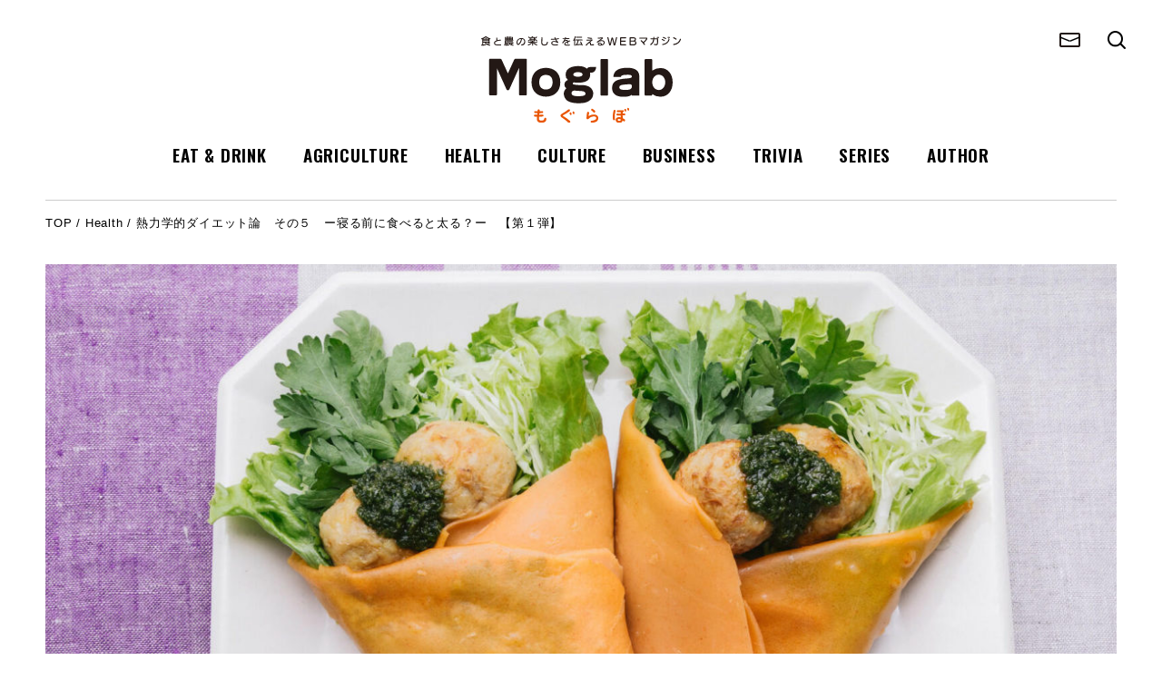

--- FILE ---
content_type: text/html; charset=UTF-8
request_url: https://mog-lab.com/2019/05/post-95.html
body_size: 43987
content:
<!DOCTYPE html>
<html lang="ja">
  <head>
  <script async src="https://www.googletagmanager.com/gtag/js?id=UA-110293370-1"></script>
    <script>
      window.dataLayer = window.dataLayer || [];
      function gtag(){dataLayer.push(arguments);}
      gtag('js', new Date());
    
      gtag('config', 'UA-110293370-1');
    </script>
    <meta charset="UTF-8" />
    <meta http-equiv="X-UA-Compatible" content="IE=edge" />
    <meta name="viewport" content="width=device-width, initial-scale=1.0"  />
    <meta name='robots' content='index, follow, max-image-preview:large, max-snippet:-1, max-video-preview:-1' />

	<!-- This site is optimized with the Yoast SEO plugin v17.6 - https://yoast.com/wordpress/plugins/seo/ -->
	<title>熱力学的ダイエット論　その５　ー寝る前に食べると太る？ー　【第１弾】 | Moglab（食と農の楽しさを伝えるWEBマガジン）</title>
	<link rel="canonical" href="https://mog-lab.com/2019/05/post-95.html" />
	<meta property="og:locale" content="ja_JP" />
	<meta property="og:type" content="article" />
	<meta property="og:title" content="熱力学的ダイエット論　その５　ー寝る前に食べると太る？ー　【第１弾】 | Moglab（食と農の楽しさを伝えるWEBマガジン）" />
	<meta property="og:description" content="「寝る前に食べたら太るかって？　あたり前でしょ」 もう世界の常識になっている感がある。疑う人はいないかもしれない。しかし、その根拠がどこにあるのかというとかならずしもはっきりしないのだ。 夜中に食事を…" />
	<meta property="og:url" content="https://mog-lab.com/2019/05/post-95.html" />
	<meta property="og:site_name" content="Moglab（食と農の楽しさを伝えるWEBマガジン）" />
	<meta property="article:publisher" content="https://www.facebook.com/moglabcom/" />
	<meta property="article:published_time" content="2019-05-23T15:00:00+00:00" />
	<meta property="article:modified_time" content="2021-08-05T06:34:41+00:00" />
	<meta property="og:image" content="https://mog-lab.com/wp/wp-content/uploads/2021/08/9V9A6198_TP_V.jpg" />
	<meta property="og:image:width" content="1600" />
	<meta property="og:image:height" content="1141" />
	<meta name="twitter:card" content="summary_large_image" />
	<meta name="twitter:creator" content="@mogmoglab" />
	<meta name="twitter:site" content="@mogmoglab" />
	<meta name="twitter:label1" content="執筆者" />
	<meta name="twitter:data1" content="mog_admin" />
	<script type="application/ld+json" class="yoast-schema-graph">{"@context":"https://schema.org","@graph":[{"@type":"WebSite","@id":"https://mog-lab.com/#website","url":"https://mog-lab.com/","name":"Moglab\uff08\u98df\u3068\u8fb2\u306e\u697d\u3057\u3055\u3092\u4f1d\u3048\u308bWEB\u30de\u30ac\u30b8\u30f3\uff09","description":"\u3082\u3050\u30e9\u30dc","potentialAction":[{"@type":"SearchAction","target":{"@type":"EntryPoint","urlTemplate":"https://mog-lab.com/?s={search_term_string}"},"query-input":"required name=search_term_string"}],"inLanguage":"ja"},{"@type":"ImageObject","@id":"https://mog-lab.com/2019/05/post-95.html#primaryimage","inLanguage":"ja","url":"https://mog-lab.com/wp/wp-content/uploads/2021/08/9V9A6198_TP_V.jpg","contentUrl":"https://mog-lab.com/wp/wp-content/uploads/2021/08/9V9A6198_TP_V.jpg","width":1600,"height":1141},{"@type":"WebPage","@id":"https://mog-lab.com/2019/05/post-95.html#webpage","url":"https://mog-lab.com/2019/05/post-95.html","name":"\u71b1\u529b\u5b66\u7684\u30c0\u30a4\u30a8\u30c3\u30c8\u8ad6\u3000\u305d\u306e\uff15\u3000\u30fc\u5bdd\u308b\u524d\u306b\u98df\u3079\u308b\u3068\u592a\u308b\uff1f\u30fc\u3000\u3010\u7b2c\uff11\u5f3e\u3011 | Moglab\uff08\u98df\u3068\u8fb2\u306e\u697d\u3057\u3055\u3092\u4f1d\u3048\u308bWEB\u30de\u30ac\u30b8\u30f3\uff09","isPartOf":{"@id":"https://mog-lab.com/#website"},"primaryImageOfPage":{"@id":"https://mog-lab.com/2019/05/post-95.html#primaryimage"},"datePublished":"2019-05-23T15:00:00+00:00","dateModified":"2021-08-05T06:34:41+00:00","author":{"@id":"https://mog-lab.com/#/schema/person/a64b87210bae7f2f585424ab1b02e599"},"breadcrumb":{"@id":"https://mog-lab.com/2019/05/post-95.html#breadcrumb"},"inLanguage":"ja","potentialAction":[{"@type":"ReadAction","target":["https://mog-lab.com/2019/05/post-95.html"]}]},{"@type":"BreadcrumbList","@id":"https://mog-lab.com/2019/05/post-95.html#breadcrumb","itemListElement":[{"@type":"ListItem","position":1,"name":"Home","item":"https://mog-lab.com/"},{"@type":"ListItem","position":2,"name":"\u71b1\u529b\u5b66\u7684\u30c0\u30a4\u30a8\u30c3\u30c8\u8ad6\u3000\u305d\u306e\uff15\u3000\u30fc\u5bdd\u308b\u524d\u306b\u98df\u3079\u308b\u3068\u592a\u308b\uff1f\u30fc\u3000\u3010\u7b2c\uff11\u5f3e\u3011"}]},{"@type":"Person","@id":"https://mog-lab.com/#/schema/person/a64b87210bae7f2f585424ab1b02e599","name":"mog_admin","image":{"@type":"ImageObject","@id":"https://mog-lab.com/#personlogo","inLanguage":"ja","url":"https://secure.gravatar.com/avatar/fec47b0fb680d0a4105afb202e97d595?s=96&d=mm&r=g","contentUrl":"https://secure.gravatar.com/avatar/fec47b0fb680d0a4105afb202e97d595?s=96&d=mm&r=g","caption":"mog_admin"},"sameAs":["https://mog-lab.com/wp"],"url":"https://mog-lab.com/author/mog_admin"}]}</script>
	<!-- / Yoast SEO plugin. -->


<link rel='dns-prefetch' href='//s.w.org' />
<link rel="alternate" type="application/rss+xml" title="Moglab（食と農の楽しさを伝えるWEBマガジン） &raquo; 熱力学的ダイエット論　その５　ー寝る前に食べると太る？ー　【第１弾】 のコメントのフィード" href="https://mog-lab.com/2019/05/post-95.html/feed" />
<script type="text/javascript">
window._wpemojiSettings = {"baseUrl":"https:\/\/s.w.org\/images\/core\/emoji\/14.0.0\/72x72\/","ext":".png","svgUrl":"https:\/\/s.w.org\/images\/core\/emoji\/14.0.0\/svg\/","svgExt":".svg","source":{"concatemoji":"https:\/\/mog-lab.com\/wp\/wp-includes\/js\/wp-emoji-release.min.js?ver=6.0.11"}};
/*! This file is auto-generated */
!function(e,a,t){var n,r,o,i=a.createElement("canvas"),p=i.getContext&&i.getContext("2d");function s(e,t){var a=String.fromCharCode,e=(p.clearRect(0,0,i.width,i.height),p.fillText(a.apply(this,e),0,0),i.toDataURL());return p.clearRect(0,0,i.width,i.height),p.fillText(a.apply(this,t),0,0),e===i.toDataURL()}function c(e){var t=a.createElement("script");t.src=e,t.defer=t.type="text/javascript",a.getElementsByTagName("head")[0].appendChild(t)}for(o=Array("flag","emoji"),t.supports={everything:!0,everythingExceptFlag:!0},r=0;r<o.length;r++)t.supports[o[r]]=function(e){if(!p||!p.fillText)return!1;switch(p.textBaseline="top",p.font="600 32px Arial",e){case"flag":return s([127987,65039,8205,9895,65039],[127987,65039,8203,9895,65039])?!1:!s([55356,56826,55356,56819],[55356,56826,8203,55356,56819])&&!s([55356,57332,56128,56423,56128,56418,56128,56421,56128,56430,56128,56423,56128,56447],[55356,57332,8203,56128,56423,8203,56128,56418,8203,56128,56421,8203,56128,56430,8203,56128,56423,8203,56128,56447]);case"emoji":return!s([129777,127995,8205,129778,127999],[129777,127995,8203,129778,127999])}return!1}(o[r]),t.supports.everything=t.supports.everything&&t.supports[o[r]],"flag"!==o[r]&&(t.supports.everythingExceptFlag=t.supports.everythingExceptFlag&&t.supports[o[r]]);t.supports.everythingExceptFlag=t.supports.everythingExceptFlag&&!t.supports.flag,t.DOMReady=!1,t.readyCallback=function(){t.DOMReady=!0},t.supports.everything||(n=function(){t.readyCallback()},a.addEventListener?(a.addEventListener("DOMContentLoaded",n,!1),e.addEventListener("load",n,!1)):(e.attachEvent("onload",n),a.attachEvent("onreadystatechange",function(){"complete"===a.readyState&&t.readyCallback()})),(e=t.source||{}).concatemoji?c(e.concatemoji):e.wpemoji&&e.twemoji&&(c(e.twemoji),c(e.wpemoji)))}(window,document,window._wpemojiSettings);
</script>
<style type="text/css">
img.wp-smiley,
img.emoji {
	display: inline !important;
	border: none !important;
	box-shadow: none !important;
	height: 1em !important;
	width: 1em !important;
	margin: 0 0.07em !important;
	vertical-align: -0.1em !important;
	background: none !important;
	padding: 0 !important;
}
</style>
	<link rel='stylesheet' id='wp-block-library-css'  href='https://mog-lab.com/wp/wp-includes/css/dist/block-library/style.min.css?ver=6.0.11' type='text/css' media='all' />
<style id='global-styles-inline-css' type='text/css'>
body{--wp--preset--color--black: #000000;--wp--preset--color--cyan-bluish-gray: #abb8c3;--wp--preset--color--white: #ffffff;--wp--preset--color--pale-pink: #f78da7;--wp--preset--color--vivid-red: #cf2e2e;--wp--preset--color--luminous-vivid-orange: #ff6900;--wp--preset--color--luminous-vivid-amber: #fcb900;--wp--preset--color--light-green-cyan: #7bdcb5;--wp--preset--color--vivid-green-cyan: #00d084;--wp--preset--color--pale-cyan-blue: #8ed1fc;--wp--preset--color--vivid-cyan-blue: #0693e3;--wp--preset--color--vivid-purple: #9b51e0;--wp--preset--gradient--vivid-cyan-blue-to-vivid-purple: linear-gradient(135deg,rgba(6,147,227,1) 0%,rgb(155,81,224) 100%);--wp--preset--gradient--light-green-cyan-to-vivid-green-cyan: linear-gradient(135deg,rgb(122,220,180) 0%,rgb(0,208,130) 100%);--wp--preset--gradient--luminous-vivid-amber-to-luminous-vivid-orange: linear-gradient(135deg,rgba(252,185,0,1) 0%,rgba(255,105,0,1) 100%);--wp--preset--gradient--luminous-vivid-orange-to-vivid-red: linear-gradient(135deg,rgba(255,105,0,1) 0%,rgb(207,46,46) 100%);--wp--preset--gradient--very-light-gray-to-cyan-bluish-gray: linear-gradient(135deg,rgb(238,238,238) 0%,rgb(169,184,195) 100%);--wp--preset--gradient--cool-to-warm-spectrum: linear-gradient(135deg,rgb(74,234,220) 0%,rgb(151,120,209) 20%,rgb(207,42,186) 40%,rgb(238,44,130) 60%,rgb(251,105,98) 80%,rgb(254,248,76) 100%);--wp--preset--gradient--blush-light-purple: linear-gradient(135deg,rgb(255,206,236) 0%,rgb(152,150,240) 100%);--wp--preset--gradient--blush-bordeaux: linear-gradient(135deg,rgb(254,205,165) 0%,rgb(254,45,45) 50%,rgb(107,0,62) 100%);--wp--preset--gradient--luminous-dusk: linear-gradient(135deg,rgb(255,203,112) 0%,rgb(199,81,192) 50%,rgb(65,88,208) 100%);--wp--preset--gradient--pale-ocean: linear-gradient(135deg,rgb(255,245,203) 0%,rgb(182,227,212) 50%,rgb(51,167,181) 100%);--wp--preset--gradient--electric-grass: linear-gradient(135deg,rgb(202,248,128) 0%,rgb(113,206,126) 100%);--wp--preset--gradient--midnight: linear-gradient(135deg,rgb(2,3,129) 0%,rgb(40,116,252) 100%);--wp--preset--duotone--dark-grayscale: url('#wp-duotone-dark-grayscale');--wp--preset--duotone--grayscale: url('#wp-duotone-grayscale');--wp--preset--duotone--purple-yellow: url('#wp-duotone-purple-yellow');--wp--preset--duotone--blue-red: url('#wp-duotone-blue-red');--wp--preset--duotone--midnight: url('#wp-duotone-midnight');--wp--preset--duotone--magenta-yellow: url('#wp-duotone-magenta-yellow');--wp--preset--duotone--purple-green: url('#wp-duotone-purple-green');--wp--preset--duotone--blue-orange: url('#wp-duotone-blue-orange');--wp--preset--font-size--small: 13px;--wp--preset--font-size--medium: 20px;--wp--preset--font-size--large: 36px;--wp--preset--font-size--x-large: 42px;}.has-black-color{color: var(--wp--preset--color--black) !important;}.has-cyan-bluish-gray-color{color: var(--wp--preset--color--cyan-bluish-gray) !important;}.has-white-color{color: var(--wp--preset--color--white) !important;}.has-pale-pink-color{color: var(--wp--preset--color--pale-pink) !important;}.has-vivid-red-color{color: var(--wp--preset--color--vivid-red) !important;}.has-luminous-vivid-orange-color{color: var(--wp--preset--color--luminous-vivid-orange) !important;}.has-luminous-vivid-amber-color{color: var(--wp--preset--color--luminous-vivid-amber) !important;}.has-light-green-cyan-color{color: var(--wp--preset--color--light-green-cyan) !important;}.has-vivid-green-cyan-color{color: var(--wp--preset--color--vivid-green-cyan) !important;}.has-pale-cyan-blue-color{color: var(--wp--preset--color--pale-cyan-blue) !important;}.has-vivid-cyan-blue-color{color: var(--wp--preset--color--vivid-cyan-blue) !important;}.has-vivid-purple-color{color: var(--wp--preset--color--vivid-purple) !important;}.has-black-background-color{background-color: var(--wp--preset--color--black) !important;}.has-cyan-bluish-gray-background-color{background-color: var(--wp--preset--color--cyan-bluish-gray) !important;}.has-white-background-color{background-color: var(--wp--preset--color--white) !important;}.has-pale-pink-background-color{background-color: var(--wp--preset--color--pale-pink) !important;}.has-vivid-red-background-color{background-color: var(--wp--preset--color--vivid-red) !important;}.has-luminous-vivid-orange-background-color{background-color: var(--wp--preset--color--luminous-vivid-orange) !important;}.has-luminous-vivid-amber-background-color{background-color: var(--wp--preset--color--luminous-vivid-amber) !important;}.has-light-green-cyan-background-color{background-color: var(--wp--preset--color--light-green-cyan) !important;}.has-vivid-green-cyan-background-color{background-color: var(--wp--preset--color--vivid-green-cyan) !important;}.has-pale-cyan-blue-background-color{background-color: var(--wp--preset--color--pale-cyan-blue) !important;}.has-vivid-cyan-blue-background-color{background-color: var(--wp--preset--color--vivid-cyan-blue) !important;}.has-vivid-purple-background-color{background-color: var(--wp--preset--color--vivid-purple) !important;}.has-black-border-color{border-color: var(--wp--preset--color--black) !important;}.has-cyan-bluish-gray-border-color{border-color: var(--wp--preset--color--cyan-bluish-gray) !important;}.has-white-border-color{border-color: var(--wp--preset--color--white) !important;}.has-pale-pink-border-color{border-color: var(--wp--preset--color--pale-pink) !important;}.has-vivid-red-border-color{border-color: var(--wp--preset--color--vivid-red) !important;}.has-luminous-vivid-orange-border-color{border-color: var(--wp--preset--color--luminous-vivid-orange) !important;}.has-luminous-vivid-amber-border-color{border-color: var(--wp--preset--color--luminous-vivid-amber) !important;}.has-light-green-cyan-border-color{border-color: var(--wp--preset--color--light-green-cyan) !important;}.has-vivid-green-cyan-border-color{border-color: var(--wp--preset--color--vivid-green-cyan) !important;}.has-pale-cyan-blue-border-color{border-color: var(--wp--preset--color--pale-cyan-blue) !important;}.has-vivid-cyan-blue-border-color{border-color: var(--wp--preset--color--vivid-cyan-blue) !important;}.has-vivid-purple-border-color{border-color: var(--wp--preset--color--vivid-purple) !important;}.has-vivid-cyan-blue-to-vivid-purple-gradient-background{background: var(--wp--preset--gradient--vivid-cyan-blue-to-vivid-purple) !important;}.has-light-green-cyan-to-vivid-green-cyan-gradient-background{background: var(--wp--preset--gradient--light-green-cyan-to-vivid-green-cyan) !important;}.has-luminous-vivid-amber-to-luminous-vivid-orange-gradient-background{background: var(--wp--preset--gradient--luminous-vivid-amber-to-luminous-vivid-orange) !important;}.has-luminous-vivid-orange-to-vivid-red-gradient-background{background: var(--wp--preset--gradient--luminous-vivid-orange-to-vivid-red) !important;}.has-very-light-gray-to-cyan-bluish-gray-gradient-background{background: var(--wp--preset--gradient--very-light-gray-to-cyan-bluish-gray) !important;}.has-cool-to-warm-spectrum-gradient-background{background: var(--wp--preset--gradient--cool-to-warm-spectrum) !important;}.has-blush-light-purple-gradient-background{background: var(--wp--preset--gradient--blush-light-purple) !important;}.has-blush-bordeaux-gradient-background{background: var(--wp--preset--gradient--blush-bordeaux) !important;}.has-luminous-dusk-gradient-background{background: var(--wp--preset--gradient--luminous-dusk) !important;}.has-pale-ocean-gradient-background{background: var(--wp--preset--gradient--pale-ocean) !important;}.has-electric-grass-gradient-background{background: var(--wp--preset--gradient--electric-grass) !important;}.has-midnight-gradient-background{background: var(--wp--preset--gradient--midnight) !important;}.has-small-font-size{font-size: var(--wp--preset--font-size--small) !important;}.has-medium-font-size{font-size: var(--wp--preset--font-size--medium) !important;}.has-large-font-size{font-size: var(--wp--preset--font-size--large) !important;}.has-x-large-font-size{font-size: var(--wp--preset--font-size--x-large) !important;}
</style>
<link rel='stylesheet' id='wordpress-popular-posts-css-css'  href='https://mog-lab.com/wp/wp-content/plugins/wordpress-popular-posts/assets/css/wpp.css?ver=5.4.2' type='text/css' media='all' />
<link rel='stylesheet' id='sc_reset-css'  href='https://mog-lab.com/wp/wp-content/themes/moglab/css/ress.min.css?ver=6.0.11' type='text/css' media='all' />
<link rel='stylesheet' id='sc_slick-css'  href='https://mog-lab.com/wp/wp-content/themes/moglab/css/slick.css?ver=6.0.11' type='text/css' media='all' />
<link rel='stylesheet' id='sc_styles-css'  href='https://mog-lab.com/wp/wp-content/themes/moglab/css/style.css?ver=1769018710' type='text/css' media='all' />
<script type='application/json' id='wpp-json'>
{"sampling_active":0,"sampling_rate":100,"ajax_url":"https:\/\/mog-lab.com\/wp-json\/wordpress-popular-posts\/v1\/popular-posts","api_url":"https:\/\/mog-lab.com\/wp-json\/wordpress-popular-posts","ID":1141,"token":"6019011141","lang":0,"debug":0}
</script>
<script type='text/javascript' src='https://mog-lab.com/wp/wp-content/plugins/wordpress-popular-posts/assets/js/wpp.min.js?ver=5.4.2' id='wpp-js-js'></script>
<script type='text/javascript' src='https://mog-lab.com/wp/wp-includes/js/jquery/jquery.min.js?ver=3.6.0' id='jquery-core-js'></script>
<script type='text/javascript' src='https://mog-lab.com/wp/wp-includes/js/jquery/jquery-migrate.min.js?ver=3.3.2' id='jquery-migrate-js'></script>
<link rel="https://api.w.org/" href="https://mog-lab.com/wp-json/" /><link rel="alternate" type="application/json" href="https://mog-lab.com/wp-json/wp/v2/posts/1141" /><link rel="EditURI" type="application/rsd+xml" title="RSD" href="https://mog-lab.com/wp/xmlrpc.php?rsd" />
<link rel="wlwmanifest" type="application/wlwmanifest+xml" href="https://mog-lab.com/wp/wp-includes/wlwmanifest.xml" /> 
<meta name="generator" content="WordPress 6.0.11" />
<link rel='shortlink' href='https://mog-lab.com/?p=1141' />
<link rel="alternate" type="application/json+oembed" href="https://mog-lab.com/wp-json/oembed/1.0/embed?url=https%3A%2F%2Fmog-lab.com%2F2019%2F05%2Fpost-95.html" />
<link rel="alternate" type="text/xml+oembed" href="https://mog-lab.com/wp-json/oembed/1.0/embed?url=https%3A%2F%2Fmog-lab.com%2F2019%2F05%2Fpost-95.html&#038;format=xml" />
        <style>
            @-webkit-keyframes bgslide {
                from {
                    background-position-x: 0;
                }
                to {
                    background-position-x: -200%;
                }
            }

            @keyframes bgslide {
                    from {
                        background-position-x: 0;
                    }
                    to {
                        background-position-x: -200%;
                    }
            }

            .wpp-widget-placeholder {
                margin: 0 auto;
                width: 60px;
                height: 3px;
                background: #dd3737;
                background: -webkit-gradient(linear, left top, right top, from(#dd3737), color-stop(10%, #571313), to(#dd3737));
                background: linear-gradient(90deg, #dd3737 0%, #571313 10%, #dd3737 100%);
                background-size: 200% auto;
                border-radius: 3px;
                -webkit-animation: bgslide 1s infinite linear;
                animation: bgslide 1s infinite linear;
            }
        </style>
        <style type="text/css">.broken_link, a.broken_link {
	text-decoration: line-through;
}</style>  </head>
  <body class="post-template-default single single-post postid-1141 single-format-standard">

    <!-- ボタン -->
    <div id="menu_btn"><span></span></div>

    <!-- オーバーナビ -->
    <div id="over_nav">
      <div class="inner">
      
        <div id="over_menu">
          <ul>
            <li><a href="https://mog-lab.com">TOP</a></li>
            <li><a href="https://mog-lab.com/category/eatanddrink">EAT & DRINK</a></li>
            <li><a href="https://mog-lab.com/category/agriculture">AGRICULTURE</a></li>
            <li><a href="https://mog-lab.com/category/health">HEALTH</a></li>
            <li><a href="https://mog-lab.com/category/culture">CULTURE</a></li>
            <li><a href="https://mog-lab.com/category/business">BUSINESS</a></li>
            <li><a href="https://mog-lab.com/category/trivia">TRIVIA</a></li>
            <li><a href="https://mog-lab.com/series_list">SERIES</a></li>
            <li><a href="https://mog-lab.com/author_list">AUTHOR</a></li>
            <li><a href="https://mog-lab.com/contact">CONTACT</a></li>
          </ul>
        </div>

        <div id="over_search">
          <h2 class="sec_title">Search</h2>
          <form method="get" class="searchform" action="https://mog-lab.com/">
  <input type="hidden" value="post" name="post_type" id="post_type" />
  <input
    type="text"
    placeholder="キーワードで検索"
    name="s"
    class="searchfield"
    value=""
  />
  <input
    type="submit"
    value=""
    alt="検索"
    title="検索"
    class="searchsubmit"
  />
</form>        </div>

        <div id="over_tags">
          <h2 class="sec_title">Polular Tags</h2>
          
<ul class="tags_list">
	<li class="cat-item cat-item-77"><a href="https://mog-lab.com/tag/%e9%a3%9f%e6%96%87%e5%8c%96">食文化</a>
</li>
	<li class="cat-item cat-item-85"><a href="https://mog-lab.com/tag/%e9%a3%9f%e5%93%81">食品</a>
</li>
	<li class="cat-item cat-item-101"><a href="https://mog-lab.com/tag/%e6%ad%b4%e5%8f%b2">歴史</a>
</li>
	<li class="cat-item cat-item-97"><a href="https://mog-lab.com/tag/%e5%81%a5%e5%ba%b7">健康</a>
</li>
	<li class="cat-item cat-item-84"><a href="https://mog-lab.com/tag/%e8%be%b2%e5%ad%a6">農学</a>
</li>
	<li class="cat-item cat-item-89"><a href="https://mog-lab.com/tag/%e6%b5%b7%e5%a4%96">海外</a>
</li>
	<li class="cat-item cat-item-154"><a href="https://mog-lab.com/tag/%e4%bc%8f%e6%9c%a8%e4%ba%a8">伏木亨</a>
</li>
	<li class="cat-item cat-item-83"><a href="https://mog-lab.com/tag/%e5%92%8c%e9%a3%9f">和食</a>
</li>
	<li class="cat-item cat-item-74"><a href="https://mog-lab.com/tag/%e5%ad%90%e3%81%a9%e3%82%82">子ども</a>
</li>
	<li class="cat-item cat-item-86"><a href="https://mog-lab.com/tag/%e9%be%8d%e8%b0%b7%e5%a4%a7%e5%ad%a6">龍谷大学</a>
</li>
	<li class="cat-item cat-item-98"><a href="https://mog-lab.com/tag/%e6%a0%84%e9%a4%8a">栄養</a>
</li>
	<li class="cat-item cat-item-76"><a href="https://mog-lab.com/tag/%e8%a6%aa%e5%ad%90">親子</a>
</li>
	<li class="cat-item cat-item-82"><a href="https://mog-lab.com/tag/%e5%91%b3%e8%a6%9a">味覚</a>
</li>
	<li class="cat-item cat-item-11"><a href="https://mog-lab.com/tag/%e4%ba%ac%e9%83%bd">京都</a>
</li>
	<li class="cat-item cat-item-94"><a href="https://mog-lab.com/tag/%e8%be%b2%e6%a5%ad">農業</a>
</li>
	<li class="cat-item cat-item-109"><a href="https://mog-lab.com/tag/%e9%85%92">酒</a>
</li>
	<li class="cat-item cat-item-78"><a href="https://mog-lab.com/tag/%e9%a3%9f%e8%82%b2">食育</a>
</li>
	<li class="cat-item cat-item-88"><a href="https://mog-lab.com/tag/%e6%a4%8d%e7%89%a9">植物</a>
</li>
	<li class="cat-item cat-item-87"><a href="https://mog-lab.com/tag/%e3%81%8a%e5%ba%97%e7%b4%b9%e4%bb%8b">お店紹介</a>
</li>
	<li class="cat-item cat-item-73"><a href="https://mog-lab.com/tag/%e3%83%ac%e3%82%b7%e3%83%94">レシピ</a>
</li>
</ul>
        </div>
      </div>
    </div>

    <!-- header -->
    <header>
      <h1 id="header_logo">
        <a href="https://mog-lab.com">
          <!-- <img src="https://mog-lab.com/wp/wp-content/themes/moglab/images/common/logo_moglab.png" 
          srcset="https://mog-lab.com/wp/wp-content/themes/moglab/images/common/logo_moglab.png 1x,https://mog-lab.com/wp/wp-content/themes/moglab/images/common/logo_moglab@2x.png 2x" 
          alt="Moglab"> -->
          <img src="https://mog-lab.com/wp/wp-content/themes/moglab/images/common/logo_moglab.svg">
        </a>
      </h1>

      <div id="header_main_menu">
        <ul>
          <li><a href="https://mog-lab.com/category/eatanddrink">EAT & DRINK</a></li>
          <li><a href="https://mog-lab.com/category/agriculture">AGRICULTURE</a></li>
          <li><a href="https://mog-lab.com/category/health">HEALTH</a></li>
          <li><a href="https://mog-lab.com/category/culture">CULTURE</a></li>
          <li><a href="https://mog-lab.com/category/business">BUSINESS</a></li>
          <li><a href="https://mog-lab.com/category/trivia">TRIVIA</a></li>
          <li><a href="https://mog-lab.com/series_list">SERIES</a></li>
          <li><a href="https://mog-lab.com/author_list">AUTHOR</a></li>
        </ul>
      </div>

      <div id="header_sub_menu">
        <ul>
          <li><a href="https://mog-lab.com/contact"><img src="https://mog-lab.com/wp/wp-content/themes/moglab/images/common/icon_mail.png" alt="mail" width="23" height="16"/></a></li>
          <li><a id="search_btn" href="#"><img src="https://mog-lab.com/wp/wp-content/themes/moglab/images/common/icon_search.png" alt="search" width="20" height="20" /></a></li>
        </ul>
      </div>

    </header><section id="cat_list_sec" class="sec">
  <div class="inner">
    <div class="limited_container">
      <div class="bred">
        <a href="https://mog-lab.com">TOP</a> / 
        <a href="https://mog-lab.com/category/health">Health</a> / 
        熱力学的ダイエット論　その５　ー寝る前に食べると太る？ー　【第１弾】      </div>

      <div class="sp_only single_header">
        <div class="title">
          熱力学的ダイエット論　その５　ー寝る前に食べると太る？ー　【第１弾】        </div>

        <a href="https://mog-lab.com/writer/fushiki" class="block">
          <div class="author">
                          <p class="author_thumb">
                <img src="https://mog-lab.com/wp/wp-content/uploads/2021/08/ee4cd6e5cd29570f13819c752df2f6878b6a0090-thumb-540x540-1183-320x320.jpg">
              </p>
                        <div class="author_info">
              <p class="name">伏木 亨</p>
              <p class="role">
                龍谷大学名誉教授、博士(農学)              </p>
            </div>
          </div>
        </a>
      </div>

              <div class="wide">
          <div class="w_inner" style="background-image:url(https://mog-lab.com/wp/wp-content/uploads/2021/08/9V9A6198_TP_V-1200x856.jpg);"></div>
        </div>
      
    </div>
  </div>
      
  
    <div class="inner">
      <div class="limited_container">
        <div class="single_header narrow">
          
          <div class="pc_only">
            <div class="title">
              熱力学的ダイエット論　その５　ー寝る前に食べると太る？ー　【第１弾】            </div>

            <a href="https://mog-lab.com/writer/fushiki" class="block">
              <div class="author">
                                  <p class="author_thumb">
                    <img src="https://mog-lab.com/wp/wp-content/uploads/2021/08/ee4cd6e5cd29570f13819c752df2f6878b6a0090-thumb-540x540-1183-320x320.jpg">
                  </p>
                                <div class="author_info">
                  <p class="name">伏木 亨</p>
                  <p class="role">
                    龍谷大学名誉教授、博士(農学)                  </p>
                </div>
              </div>
            </a>
          </div>
          


          <ul id="share_btns">
                    <li><a href="http://www.facebook.com/share.php?u=https://mog-lab.com/2019/05/post-95.html" onclick="window.open(encodeURI(decodeURI(this.href)), 'FBwindow', 'width=554, height=470, menubar=no, toolbar=no, scrollbars=yes'); return false;" rel="nofollow" class="fb"><img src="https://mog-lab.com/wp/wp-content/themes/moglab/images/common/icon_facebook.png"></a></li>
          <li><a href="https://twitter.com/share?text=熱力学的ダイエット論　その５　ー寝る前に食べると太る？ー　【第１弾】%20|%20Moglab（食と農の楽しさを伝えるWEBマガジン））&amp;url=https://mog-lab.com/2019/05/post-95.html&amp;hashtags=moglab" onclick="window.open(encodeURI(decodeURI(this.href)), 'tweetwindow', 'width=650, height=470, personalbar=0, toolbar=0, scrollbars=1, sizable=1'); return false;" rel="nofollow" class="twitter"><img src="https://mog-lab.com/wp/wp-content/themes/moglab/images/common/icon_x.svg"></a></li>
          <li><a href="http://line.me/R/msg/text/?熱力学的ダイエット論　その５　ー寝る前に食べると太る？ー　【第１弾】%20https://mog-lab.com/2019/05/post-95.html" rel="nofollow" class="line"><img src="https://mog-lab.com/wp/wp-content/themes/moglab/images/common/icon_line.png"></a></li>
        </ul>
        
        </div>
      </div>
    </div>


  <div class="inner">
    <div class="limited_container">
      <div class="single_content narrow">
        
        <div class="the_content">
          <p align="left">「寝る前に食べたら太るかって？　あたり前でしょ」</p>
<p align="left">もう世界の常識になっている感がある。疑う人はいないかもしれない。しかし、その根拠がどこにあるのかというとかならずしもはっきりしないのだ。</p>
<p align="left">夜中に食事をすると太ると感じるのは、人間は夜中にエネルギーをあまり使わないからだろう。いくらあなたが寝相が悪くて夜中に寝室を一周するほどの猛者だとしても、障子が震えるほどいびきが強烈でも、就寝中のエネルギー消費は意外に少ない。だから寝る前に食べると、使えないエネルギーをとったのだから体脂肪になりやすいのではないかと感じやすい。</p>
        </div>
        
                      <h3 class="u_h3">
              活動しない夜中に食べたら太るというが・・・            </h3>
                  
                      <div class="u_image">
              <p class="pic">
                <img width="640" height="427" src="https://mog-lab.com/wp/wp-content/uploads/2021/08/2715167ad107982190de65bc144102f5_s.jpg" class="attachment-large size-large" alt="" loading="lazy" />              </p>
              <p class="caption"></p>
            </div>
                  
                      <div class="u_text">
              <p>いつものように、1日の食事量は一定という前提で考える。同じ量を夜中に多く食べるのと日中に多く食べるのとでは、どちらが太るかという比較である。<br />夜中に多く食べて日中に食べなければどうなるのか。夜の食事は体に蓄積される。しかし、昼間、活動のエネルギーが必要なときには少ししか食べないのだから、昼間に体脂肪が使われて差し引きゼロではないかとも考えられる。<br />昼に食べるのと夜に食べるのと、同じ食事量で同じ運動量ならば結果はほぼ同じになるのではないか。もしも食べ方によって体脂肪の蓄積量が違うのならば、そのエネルギーの差はどこから生まれるのか。あるいはどこに消えるのか。そんな説明は誰もできないはずだ。だから、夜中に食べると太るという明快な説明にはならない。</p>
            </div>
                  
                      <h3 class="u_h3">
              体内時計のたんぱく質が発見された            </h3>
                  
                      <div class="u_image">
              <p class="pic">
                <img width="1200" height="803" src="https://mog-lab.com/wp/wp-content/uploads/2021/08/hand-226708_1280-1200x803.jpg" class="attachment-large size-large" alt="" loading="lazy" srcset="https://mog-lab.com/wp/wp-content/uploads/2021/08/hand-226708_1280-1200x803.jpg 1200w, https://mog-lab.com/wp/wp-content/uploads/2021/08/hand-226708_1280-800x535.jpg 800w, https://mog-lab.com/wp/wp-content/uploads/2021/08/hand-226708_1280-768x514.jpg 768w, https://mog-lab.com/wp/wp-content/uploads/2021/08/hand-226708_1280.jpg 1280w" sizes="(max-width: 1200px) 100vw, 1200px" />              </p>
              <p class="caption"></p>
            </div>
                  
                      <div class="u_text">
              <p>最近の研究で、体内の時計を形成しているたんぱく質であるBmal1が発見された。動物の体には時計の役割を果たす機構があって、たとえば夕方になったら体が食事の摂取に同調して体じゅうの代謝系を活性化する。そんな毎日の繰り返しが体内時計で調節されている。体内時計の発見は、夜中に食べたら太るかどうかにもかかわる問題である。余分なカロリーを体脂肪としてため込む脂肪合成酵素群は夜に活性化されるのだろうか。</p>
            </div>
                  
                      <div class="u_text">
              <p>出典：女子栄養大学出版部「栄養と料理」</p>
            </div>
                        

        <ul class="tags_list">
                        <li><a href="https://mog-lab.com/tag/%e3%83%80%e3%82%a4%e3%82%a8%e3%83%83%e3%83%88">ダイエット</a></li>
                          <li><a href="https://mog-lab.com/tag/%e4%bc%8f%e6%9c%a8%e4%ba%a8">伏木亨</a></li>
                          <li><a href="https://mog-lab.com/tag/%e5%81%a5%e5%ba%b7">健康</a></li>
                          <li><a href="https://mog-lab.com/tag/%e6%a0%84%e9%a4%8a">栄養</a></li>
                    </ul>

        <div class="single_footer">
          <div class="author">
            
                          <a href="https://mog-lab.com/writer/fushiki" class="block">
              <p class="author_thumb">
                <img src="https://mog-lab.com/wp/wp-content/uploads/2021/08/ee4cd6e5cd29570f13819c752df2f6878b6a0090-thumb-540x540-1183-320x320.jpg">
              </p>
              </a>
                        <div class="author_info">
              <p class="name">伏木 亨</p>
              <p class="role">
                龍谷大学名誉教授、博士(農学)              </p>
              <div class="ex">
                専門は農芸化学・栄養化学。「味覚と嗜好のサイエンス [京大人気講義シリーズ] 」ほか著書多数。日本香辛料研究会会長、日本料理アカデミー理事。平成24年日本農芸化学会賞受賞。平成25年飯島食品科学賞受賞。平成26年紫綬褒章受章。              </div>
              <p class="writer_link"><a href="https://mog-lab.com/writer/fushiki">このライターの記事一覧</a></p>
            </div>
          </div>
        </div>

      </div>

      
    </div>
  </div>
</section>



<section id="detail_recommend_sec" class="sec">
  <div class="inner">
    <div class="limited_container">
      <div class="sec_title sep"><span>Recommend</span></div>
      <div>

        <ul class="basic_pic_info_list">
                    
          <li>
            <a href="https://mog-lab.com/2019/05/post-96.html">
            
              <p class="basic_thumb">
                <img width="640" height="420" src="https://mog-lab.com/wp/wp-content/uploads/2021/08/belly-2354_1280-640x420.jpg" class="attachment-large_thumb size-large_thumb wp-post-image" alt="" />              </p>
              <div class="basic_info">
                <div class="date_cat">
                  <p class="date">2019.05.27</p>
                </div>
                <p class="title">熱力学的ダイエット論　その５　ー寝る前に食べると太る？ー　【第２弾】</p>
              </div>
            </a>
            <a href="https://mog-lab.com/writer/fushiki" class="author_wrap">
              <div class="author">
                                  <p class="author_thumb">
                    <img src="https://mog-lab.com/wp/wp-content/uploads/2021/08/ee4cd6e5cd29570f13819c752df2f6878b6a0090-thumb-540x540-1183-320x320.jpg">
                  </p>
                                <div class="author_info">
                  <p class="name">伏木 亨</p>
                  <p class="role">
                    龍谷大学名誉教授、博士(農学)                  </p>
                </div>
              </div>
            </a>
          </li>
        
                    
          <li>
            <a href="https://mog-lab.com/2019/05/post-97.html">
            
              <p class="basic_thumb">
                <img width="640" height="420" src="https://mog-lab.com/wp/wp-content/uploads/2021/08/7a22f859a6f45737c8574e95eeca5777c6a43325-640x420.jpg" class="attachment-large_thumb size-large_thumb wp-post-image" alt="" loading="lazy" />              </p>
              <div class="basic_info">
                <div class="date_cat">
                  <p class="date">2019.05.30</p>
                </div>
                <p class="title">熱力学的ダイエット論　その５　ー寝る前に食べると太る？ー　【第３弾】</p>
              </div>
            </a>
            <a href="https://mog-lab.com/writer/fushiki" class="author_wrap">
              <div class="author">
                                  <p class="author_thumb">
                    <img src="https://mog-lab.com/wp/wp-content/uploads/2021/08/ee4cd6e5cd29570f13819c752df2f6878b6a0090-thumb-540x540-1183-320x320.jpg">
                  </p>
                                <div class="author_info">
                  <p class="name">伏木 亨</p>
                  <p class="role">
                    龍谷大学名誉教授、博士(農学)                  </p>
                </div>
              </div>
            </a>
          </li>
        
                    
          <li>
            <a href="https://mog-lab.com/2019/03/post-80.html">
            
              <p class="basic_thumb">
                <img width="640" height="420" src="https://mog-lab.com/wp/wp-content/uploads/2021/08/diet-617756_1920-640x420.jpg" class="attachment-large_thumb size-large_thumb wp-post-image" alt="" loading="lazy" />              </p>
              <div class="basic_info">
                <div class="date_cat">
                  <p class="date">2019.03.14</p>
                </div>
                <p class="title">熱力学的ダイエット論　その１【第１弾】</p>
              </div>
            </a>
            <a href="https://mog-lab.com/writer/fushiki" class="author_wrap">
              <div class="author">
                                  <p class="author_thumb">
                    <img src="https://mog-lab.com/wp/wp-content/uploads/2021/08/ee4cd6e5cd29570f13819c752df2f6878b6a0090-thumb-540x540-1183-320x320.jpg">
                  </p>
                                <div class="author_info">
                  <p class="name">伏木 亨</p>
                  <p class="role">
                    龍谷大学名誉教授、博士(農学)                  </p>
                </div>
              </div>
            </a>
          </li>
        
                    
          <li>
            <a href="https://mog-lab.com/2019/02/_vol1_1.html">
            
              <p class="basic_thumb">
                <img width="640" height="420" src="https://mog-lab.com/wp/wp-content/uploads/2021/08/17e8e6b29a82949d2aa79bbc8413f9da_l-640x420.jpg" class="attachment-large_thumb size-large_thumb wp-post-image" alt="" loading="lazy" />              </p>
              <div class="basic_info">
                <div class="date_cat">
                  <p class="date">2019.02.05</p>
                </div>
                <p class="title">子どもと食をめぐる問題 vol.1</p>
              </div>
            </a>
            <a href="https://mog-lab.com/writer/yamaday" class="author_wrap">
              <div class="author">
                                  <p class="author_thumb">
                    <img src="https://mog-lab.com/wp/wp-content/uploads/2021/08/yamaday-thumb-700xauto-1213-320x320.png">
                  </p>
                                <div class="author_info">
                  <p class="name">山田 容</p>
                  <p class="role">
                    龍谷大学社会学部現代福祉学科教授                  </p>
                </div>
              </div>
            </a>
          </li>
        
                    
          <li>
            <a href="https://mog-lab.com/2018/12/%e3%81%86%e3%81%be%e5%91%b3%e3%81%ae%e3%80%8c%e7%9b%b8%e4%b9%97%e5%8a%b9%e6%9e%9c%e3%80%8d%e3%80%80-%e7%ac%ac%ef%bc%91%e5%bc%be.html">
            
              <p class="basic_thumb">
                <img width="640" height="420" src="https://mog-lab.com/wp/wp-content/uploads/2021/08/table-decoration-1449232_1280-640x420.jpg" class="attachment-large_thumb size-large_thumb wp-post-image" alt="" loading="lazy" />              </p>
              <div class="basic_info">
                <div class="date_cat">
                  <p class="date">2018.12.12</p>
                </div>
                <p class="title">うま味の「相乗効果」　-第１弾-</p>
              </div>
            </a>
            <a href="https://mog-lab.com/writer/fushiki" class="author_wrap">
              <div class="author">
                                  <p class="author_thumb">
                    <img src="https://mog-lab.com/wp/wp-content/uploads/2021/08/ee4cd6e5cd29570f13819c752df2f6878b6a0090-thumb-540x540-1183-320x320.jpg">
                  </p>
                                <div class="author_info">
                  <p class="name">伏木 亨</p>
                  <p class="role">
                    龍谷大学名誉教授、博士(農学)                  </p>
                </div>
              </div>
            </a>
          </li>
        
                  
        </ul>

      </div>
    </div>
  </div>
</section>


    
<footer>
      <div class="limited_container">
        <ul class="sns_btn">
          <li>
            <a href="https://www.facebook.com/moglabcom/"><img src="https://mog-lab.com/wp/wp-content/themes/moglab/images/common/icon_facebook.png" /></a>
          </li>
          <li>
            <a href="https://twitter.com/mogmoglab"><img src="https://mog-lab.com/wp/wp-content/themes/moglab/images/common/icon_x.svg" /></a>
          </li>
          <li>
            <a href="https://www.youtube.com/channel/UCxowG4jYeZ3gW84LIEj4TSQ"><img src="https://mog-lab.com/wp/wp-content/themes/moglab/images/common/icon_youtube.png" /></a>
          </li>
        </ul>



        <p class="produce">
          <span>Produced by</span><br class="sp_only">
          <a href="https://www.ryukoku.ac.jp/" target="_blank"><img src="https://mog-lab.com/wp/wp-content/themes/moglab/images/common/logo_ryukoku_new.png"  /></a>
        </p>
        
        <p class="copyright">
          Copyright &copy; RYUKOKU UNIVERSITY. <br class="sp_only">All Rights Reserved.
        </p>
      </div>
    </footer>

    <script type='text/javascript' src='https://mog-lab.com/wp/wp-content/themes/moglab/js/slick.min.js?ver=1.1' id='js_slick-js'></script>
<script type='text/javascript' src='https://mog-lab.com/wp/wp-content/themes/moglab/js/main.js?ver=1769018710' id='js_main-js'></script>
  </body>
</html>


--- FILE ---
content_type: image/svg+xml
request_url: https://mog-lab.com/wp/wp-content/themes/moglab/images/common/icon_x.svg
body_size: 547
content:
<?xml version="1.0" encoding="UTF-8"?><svg id="_レイヤー_2" xmlns="http://www.w3.org/2000/svg" width="80" height="80" viewBox="0 0 80 80"><defs><style>.cls-1{fill-rule:evenodd;}.cls-2{fill:#fff;}</style></defs><g id="_レイヤー_1-2"><path class="cls-1" d="M40,0c22.09,0,40,17.91,40,40s-17.91,40-40,40S0,62.09,0,40,17.91,0,40,0Z"/><path class="cls-2" d="M47.74,27.83h4.13l-9.02,10.31,10.61,14.03h-8.31l-6.51-8.51-7.45,8.51h-4.13l9.65-11.03-10.18-13.31h8.52l5.88,7.78,6.8-7.78h0ZM46.29,49.7h2.29l-14.77-19.53h-2.46l14.94,19.53h0Z"/></g></svg>

--- FILE ---
content_type: application/javascript
request_url: https://mog-lab.com/wp/wp-content/themes/moglab/js/main.js?ver=1769018710
body_size: 778
content:
jQuery(function ($) {
  $("#menu_btn").on('click',function(){
    $('body').toggleClass('menu_open')
  })

  $("#search_btn").on('click',function(){
    $('body').addClass('menu_open')
  })

  $("#common_author_sec .common_author_list").slick({
    infinite: true,
    //autoplay:true,
    speed: 300,
    //autoplaySpeed: 2000,
    centerMode: true,
    variableWidth: true,
    initialSlide:5,
    lazyLoad: 'progressive'
  });
  
  $("#top_slide").slick({
    infinite: true,
    autoplay:true,
    speed: 1000,
    autoplaySpeed: 3000,
    dots: true,
    prevArrow:false,
    nextArrow:false,
    fade: true,
    responsive: [
      {
        breakpoint: 768,
        settings: {
          fade: false
        }
      }
    ]
  });

  //objectFitImages('.ofi-img');

});




--- FILE ---
content_type: image/svg+xml
request_url: https://mog-lab.com/wp/wp-content/themes/moglab/images/common/logo_moglab.svg
body_size: 17904
content:
<svg xmlns="http://www.w3.org/2000/svg" width="220" height="94.64" viewBox="0 0 220 94.64"><defs><style>.a{fill:#e95504;}.b{fill:#231815;}.c{fill:#fff;}.d{fill:none;opacity:0.5;}</style></defs><path class="a" d="M148.06,81.62a16.69,16.69,0,0,0-.86,5.19,22.17,22.17,0,0,0,.13,3.34,2.89,2.89,0,0,1,.08.47,1,1,0,0,1-1.08,1.08,1.18,1.18,0,0,1-1.15-1,19.49,19.49,0,0,1-.19-3.94,23.43,23.43,0,0,1,.9-5.55,1,1,0,0,1,1.05-.81,1.07,1.07,0,0,1,1.15.95A.86.86,0,0,1,148.06,81.62Zm9.77,4.71c-.58.07-1.28.12-2,.15,0,1.06.06,2.14.08,3a18,18,0,0,1,2.22,1.37,1.13,1.13,0,0,1,.48.9A1.24,1.24,0,0,1,157.47,93a1.1,1.1,0,0,1-.69-.26c-.29-.25-.62-.5-1-.74-.4,2.06-2,2.57-3.82,2.57-2.26,0-3.8-1.34-3.8-3.31,0-1.78,1.61-2.93,3.62-2.93H152a7.16,7.16,0,0,1,1.79.28c0-.66,0-1.38-.05-2.1-.38,0-.77,0-1.15,0-1.06,0-1.49,0-2.57,0a1,1,0,0,1-1-1.07,1,1,0,0,1,1-1h.1c1.13.08,1.62.07,2.75.07l.87,0c0-.57,0-1.09,0-1.62h-.86c-1,0-1.55,0-2.66,0a.88.88,0,0,1-.86-1,.91.91,0,0,1,.89-1h.07a36.88,36.88,0,0,0,5.89-.1h.11a.88.88,0,0,1,.85,1,1.07,1.07,0,0,1-1,1l-.32,0c0,.51,0,1.06.05,1.65.71,0,1.33-.08,1.85-.13h.12a.93.93,0,0,1,.88,1A.9.9,0,0,1,157.83,86.33Zm-4.08,4.47a4.64,4.64,0,0,0-1.82-.42c-1,0-1.48.35-1.48.94s.57,1.12,1.55,1.12,1.75-.36,1.75-1.53Z"/><path class="a" d="M66.34,94.42c-3.67,0-4.91-1.65-4.91-4.29A8.78,8.78,0,0,1,61.49,89c0-.38.07-.76.12-1.13-.86,0-1.69-.09-2.51-.15a1,1,0,0,1-.88-1.07,1,1,0,0,1,.88-1.06h.12c.83.07,1.7.11,2.58.13.05-.57.1-1.14.17-1.73-.94,0-1.82-.07-2.67-.13a1,1,0,0,1-.84-1.08.93.93,0,0,1,.89-1h.08c.85.07,1.77.12,2.7.13,0-.38.06-.77.08-1.16a1,1,0,0,1,1.13-.9c.59,0,1.18.33,1.18.92v.11c0,.34-.07.69-.1,1,1.34,0,1.55,0,2.77-.13h.13a.92.92,0,0,1,.94,1,1,1,0,0,1-.85,1.08,27.29,27.29,0,0,1-3.22.18c-.06.58-.13,1.15-.19,1.72a28.38,28.38,0,0,0,3.54-.2h.13a1,1,0,0,1,1,1,1.06,1.06,0,0,1-1,1.1,33.2,33.2,0,0,1-3.89.21c-.05.46-.08.9-.11,1.34,0,.22,0,.4,0,.58,0,1.88.79,2.29,2.72,2.29,2.31,0,3-.69,3.09-1.86V90a1.18,1.18,0,0,1,1.27-1,1,1,0,0,1,1,.85,1.52,1.52,0,0,1,.06.36,1.34,1.34,0,0,1,0,.2C71.76,92.73,70.37,94.42,66.34,94.42Z"/><path class="a" d="M96.87,94.64a1.34,1.34,0,0,1-1-.45,33.39,33.39,0,0,0-6-4.77c-1.9-1.18-2.42-1.89-2.42-2.74,0-1,.78-1.75,2.4-2.64a35,35,0,0,0,5.86-3.89,1.51,1.51,0,0,1,1-.39,1.21,1.21,0,0,1,1.21,1.18,1.24,1.24,0,0,1-.54,1,50,50,0,0,1-6.06,3.75c-.92.49-1.29.67-1.29,1s.32.47,1.34,1.08a48.14,48.14,0,0,1,6.27,4.55,1.41,1.41,0,0,1,.54,1A1.34,1.34,0,0,1,96.87,94.64Z"/><path class="a" d="M121.82,94.45a1.17,1.17,0,0,1-1.2-1.18,1.05,1.05,0,0,1,1.15-1.07,5.73,5.73,0,0,0,.93-.06,5.32,5.32,0,0,0,.67-.13c2.36-.46,3.4-1.45,3.4-2.61s-1-1.93-2.91-1.93a7.71,7.71,0,0,0-5.67,2.8,1.18,1.18,0,0,1-.91.41A1.3,1.3,0,0,1,116,89.43v-.08a39.12,39.12,0,0,1,.69-6,1,1,0,0,1,1.08-.82,1.07,1.07,0,0,1,1.16,1,2.6,2.6,0,0,1,0,.26,25.51,25.51,0,0,0-.56,3.52,9.2,9.2,0,0,1,5.7-1.85c3.16,0,5,1.53,5,4s-1.65,4.16-5.29,4.84a5.36,5.36,0,0,1-.77.13A7.3,7.3,0,0,1,121.82,94.45ZM124,83.24c-.08,0-.14-.11-.22-.17a11.92,11.92,0,0,0-2.27-2,1.08,1.08,0,0,1,1.19-1.77l.06,0a11.8,11.8,0,0,1,2.57,2.14,1,1,0,0,1,.17,1.26A1.11,1.11,0,0,1,124,83.24Z"/><path class="a" d="M159.75,80.37c.24.79,0,1.56-.55,1.73S158,81.76,157.78,81s0-1.56.55-1.72S159.51,79.57,159.75,80.37Z"/><path class="a" d="M163,79.38c.24.79,0,1.57-.55,1.73S161.26,80.77,161,80s0-1.56.55-1.73S162.74,78.59,163,79.38Z"/><path class="a" d="M99.53,84.28c.24.79,0,1.56-.55,1.73s-1.18-.34-1.42-1.13,0-1.57.55-1.73S99.29,83.48,99.53,84.28Z"/><path class="a" d="M102.77,83.29c.24.79,0,1.56-.55,1.73s-1.18-.34-1.42-1.13,0-1.56.55-1.73S102.53,82.5,102.77,83.29Z"/><path class="b" d="M49.21,24.48H38a1.93,1.93,0,0,0-1.6,1L29.48,40.57,22.55,25.5a1.93,1.93,0,0,0-1.6-1h-11A1.13,1.13,0,0,0,8.78,25.6V63.4a1.14,1.14,0,0,0,1.13,1.13h6.42a1.13,1.13,0,0,0,1.12-1.13V34.93l10.44,23h0A1.93,1.93,0,0,0,29.5,59a1.86,1.86,0,0,0,1.59-1.1h0L41.67,34.62V63.4a1.14,1.14,0,0,0,1.13,1.13h6.41a1.13,1.13,0,0,0,1.13-1.13V25.6A1.12,1.12,0,0,0,49.21,24.48Z"/><path class="b" d="M138.65,24.73a1.14,1.14,0,0,1,1.13,1.13V63.71a1.14,1.14,0,0,1-1.13,1.13h-6.09a1.14,1.14,0,0,1-1.13-1.13V25.86a1.14,1.14,0,0,1,1.13-1.13Z"/><path class="b" d="M197.62,34.68a15.14,15.14,0,0,0-9.2,2.87V25.86a1.13,1.13,0,0,0-1.12-1.13h-6.09a1.13,1.13,0,0,0-1.13,1.13V63.71a1.13,1.13,0,0,0,1.13,1.13h6.09a1.13,1.13,0,0,0,1.12-1.13v-.56a15.08,15.08,0,0,0,9.2,2.87c8.43,0,13.31-7,13.31-15.67S206.05,34.68,197.62,34.68Zm-2,24c-4,0-7.15-3.52-7.15-8.38s3.2-8.38,7.15-8.38,7.14,3.52,7.14,8.38S199.53,58.73,195.59,58.73Z"/><path class="b" d="M114.14,53.52c-2.23-.3-9.54,0-12.48-1a1,1,0,0,1-.59-1.38,1.42,1.42,0,0,1,1.62-.75,18.82,18.82,0,0,0,4,.32c9.5,0,13.41-3.16,13.43-9h0v-.08a5.8,5.8,0,0,0-.31-2H122c1.2-.09,4.17-.83,4.67-6.09h-6c-2.18.06-2.59.34-4.31,1.77-1.17-.77-2.85-2.75-9.57-2.75-6.16,0-13.74,1.88-13.74,9.52a6.58,6.58,0,0,0,2.57,5.66,5.56,5.56,0,0,0-3.85,5.58,4.33,4.33,0,0,0,2.08,3.57A8,8,0,0,0,91,63.25a10.18,10.18,0,0,0,2.46,5.88c2.49,2.5,6.82,4,13.58,4,6.28,0,9-.78,12-2.65a9.44,9.44,0,0,0,4.4-8.17C123.43,60.55,122.29,54.61,114.14,53.52Zm-7.59-14.33c2.6,0,5.12.59,5.12,2.55,0,1.81-2.52,2.41-5.12,2.41s-5.1-.6-5.1-2.41S103.94,39.19,106.55,39.19Zm.5,26.23c-2.47,0-7.5,0-7.5-3.14a3,3,0,0,1,2.67-2.93c1.37-.05,8.49.51,9.32.61,1,.13,3.41.75,3.41,2.73C115,65.39,110,65.42,107.05,65.42Z"/><path class="c" d="M166,55.16c-.32,3.14-3.89,3.38-7,3.38-3.56,0-6.85-.28-6.85-3,0-1.85,2.37-2.42,3.39-2.57a66.75,66.75,0,0,1,8.17-.68C165.79,52.29,166.17,53.44,166,55.16Z"/><path class="d" d="M166.12,55.35c0,3.16-3.62,3.14-6.09,3.14-3,0-7.9,0-7.9-2.73,0-2,2.4-2.6,3.42-2.73.82-.1,6.53-.66,7.9-.61A3,3,0,0,1,166.12,55.35Z"/><path class="b" d="M160.91,34.42c-12.7,0-14.65,5.61-15.24,9a3.56,3.56,0,0,0-.06.44.69.69,0,0,0,.14.45.6.6,0,0,0,.41.21h7.15a.69.69,0,0,0,.51-.14.67.67,0,0,0,.24-.34c.24-1,1.29-2,6.64-2,2.21,0,5.22-.13,5.22,1.86,0,1.53-1.63,1.92-6.64,2.27-9.31.65-15.06,2.88-15.06,10.15,0,9.47,9.37,9.77,12.52,9.77,5.63,0,8.1-1.22,9.17-2.24v.52a.51.51,0,0,0,.49.49h7.34a.69.69,0,0,0,.35-.17.67.67,0,0,0,.16-.3V43.88C174.26,34.92,165,34.42,160.91,34.42ZM166,55.21c-.32,3.14-3.89,3.38-7,3.38-3.56,0-6.85-.27-6.85-3,0-1.84,2.37-2.41,3.39-2.56a68.7,68.7,0,0,1,8.17-.69C165.79,52.35,166.17,53.49,166,55.21Z"/><path class="b" d="M55.49,50.2c0-11.09,7.78-15.72,15.88-15.72S87.19,39.11,87.19,50.2,79.41,65.93,71.37,65.93,55.49,61.25,55.49,50.2Zm15.87-8c-4.07,0-7.38,1.94-7.38,8.15,0,4.68,2.54,7.8,7.38,7.8,4.51,0,7.33-2.61,7.33-8S75.87,42.21,71.36,42.21Z"/><path class="b" d="M9.69,3.27l-.17,0-.43-.16a1.29,1.29,0,0,1,.06.36V6.05a.73.73,0,0,1-.83.82H5A4.77,4.77,0,0,0,6.3,8,10.68,10.68,0,0,0,9.12,6.62a.44.44,0,0,1,.28-.09A.66.66,0,0,1,10,7.1a.35.35,0,0,1-.18.31A11.42,11.42,0,0,1,7.48,8.6a10.65,10.65,0,0,0,2.26.64.44.44,0,0,1,.42.45.6.6,0,0,1-.56.58H9.5c-3-.53-4.94-2-5.69-3.39H2.19V9.05A25.08,25.08,0,0,0,5,8.69H5a.44.44,0,0,1,.42.49.47.47,0,0,1-.34.48,21.7,21.7,0,0,1-4.5.58h0A.62.62,0,0,1,0,9.59a.41.41,0,0,1,.41-.44l.76,0V3.44a1.11,1.11,0,0,1,0-.33c-.14.05-.27.11-.41.15l-.18,0A.63.63,0,0,1,0,2.68a.45.45,0,0,1,.32-.43A13.56,13.56,0,0,0,4.55.15.88.88,0,0,1,5.1,0a1.11,1.11,0,0,1,.62.16A13.6,13.6,0,0,0,9.91,2.21a.46.46,0,0,1,.33.44A.6.6,0,0,1,9.69,3.27Zm-1.57.54A.15.15,0,0,0,8,3.64H2.37c-.12,0-.18.06-.18.17v.43H8.12Zm0,1.46H2.19v.61H8a.15.15,0,0,0,.17-.17ZM5.33,1.13a.33.33,0,0,0-.16,0,.25.25,0,0,0-.14,0,11,11,0,0,1-2.62,1.5H4.65V2a.52.52,0,0,1,1,0v.66H8A11.42,11.42,0,0,1,5.33,1.13Z"/><path class="b" d="M21.55,9.92c-.86.06-1.69.11-2.46.11-2.92,0-4.95-.62-4.95-2.64,0-1.22.95-2.2,2.75-2.86-.06-.9-.15-1.72-.24-2.62V1.85a.54.54,0,0,1,.59-.49.51.51,0,0,1,.56.48c0,.8.08,1.55.12,2.37a19,19,0,0,1,3.33-.54h.08a.5.5,0,0,1,.54.51.49.49,0,0,1-.48.51c-4.17.3-6.17,1.39-6.17,2.67S16.65,9,19,9c.75,0,1.6-.05,2.52-.13h.08a.49.49,0,0,1,.51.51A.55.55,0,0,1,21.55,9.92Z"/><path class="b" d="M35.21,10.29h-.06C32.07,10,30.71,8.62,30,7.57H28.92V9.14a14.53,14.53,0,0,0,1.66-.3l.12,0a.43.43,0,0,1,.38.48.42.42,0,0,1-.31.44,15.73,15.73,0,0,1-3.42.52h0a.57.57,0,0,1-.51-.6.37.37,0,0,1,.38-.41l.63,0V7.57H27a5.43,5.43,0,0,1-.59,2.48.46.46,0,0,1-.39.25.63.63,0,0,1-.57-.61.57.57,0,0,1,0-.22A6.73,6.73,0,0,0,26,6.11v-1a.73.73,0,0,1,.82-.83h8.27a.42.42,0,0,1,0,.84H27.22c-.12,0-.18.06-.18.17V6.71h8.31a.4.4,0,0,1,.39.44.38.38,0,0,1-.39.42h-.52a.48.48,0,0,1,.1.29.41.41,0,0,1-.19.33,6.3,6.3,0,0,1-1.55.73,12,12,0,0,0,2.22.4.39.39,0,0,1,.36.41A.56.56,0,0,1,35.21,10.29ZM34.23,4H27a.73.73,0,0,1-.82-.83V1.47A.73.73,0,0,1,27,.64h1.74V.47a.49.49,0,0,1,1,0V.64h1.65V.47a.49.49,0,0,1,1,0V.64h1.89a.74.74,0,0,1,.83.83V3.12A.74.74,0,0,1,34.23,4ZM28.74,1.44H27.32a.15.15,0,0,0-.17.17v.32h1.59Zm0,1.18H27.15V3c0,.12.05.18.17.18h1.42ZM27.58,6.3a.37.37,0,0,1-.38-.39.36.36,0,0,1,.38-.37h7.11a.38.38,0,0,1,0,.76Zm3.78-4.86H29.71v.49h1.65Zm0,1.18H29.71v.53h1.65Zm-.09,5a3.69,3.69,0,0,0,1,.82,7.7,7.7,0,0,0,1.66-.82Zm2.82-6c0-.11-.06-.17-.18-.17H32.34v.49h1.75Zm0,1H32.34v.53h1.57A.16.16,0,0,0,34.09,3Z"/><path class="b" d="M44.7,10h-.13A.6.6,0,0,1,44,9.46.47.47,0,0,1,44.39,9c2.17-.35,3-1.65,3.06-3V5.82A2.82,2.82,0,0,0,45,2.88C44.48,5.8,43.36,8,41.72,9.16a1.51,1.51,0,0,1-.9.31c-.88,0-1.74-.81-1.82-2.32,0-.11,0-.22,0-.34,0-2.65,2.07-4.73,5.08-4.91h.34a3.84,3.84,0,0,1,4.13,3.86v.12A4.14,4.14,0,0,1,44.7,10ZM40,6.87c0,.06,0,.14,0,.21.05.7.38,1.22.82,1.22a.77.77,0,0,0,.45-.16c1-.72,2.19-2.68,2.73-5.3A4.12,4.12,0,0,0,40,6.87Z"/><path class="b" d="M61.19,10l-.14,0a11.57,11.57,0,0,1-3.89-2.67v2.5a.52.52,0,0,1-1,0V7.35A11.63,11.63,0,0,1,52.23,10l-.14,0a.69.69,0,0,1-.6-.66.41.41,0,0,1,.32-.4,12.53,12.53,0,0,0,3.4-1.89H52.09a.5.5,0,0,1,0-1h4V5.55H55.05a.73.73,0,0,1-.82-.83V1.65a.72.72,0,0,1,.82-.82h.56c.14-.21.29-.44.38-.61A.47.47,0,0,1,56.4,0,.52.52,0,0,1,57,.45a.4.4,0,0,1-.07.22s0,.1-.09.16h1.47a.73.73,0,0,1,.82.82V4.72a.73.73,0,0,1-.82.83H57.16V6.1h4.05a.5.5,0,0,1,0,1H58.07A12.46,12.46,0,0,0,61.48,9a.41.41,0,0,1,.32.4A.7.7,0,0,1,61.19,10ZM54.08,4A7.7,7.7,0,0,1,52.4,5.49a.39.39,0,0,1-.25.08.69.69,0,0,1-.63-.63.4.4,0,0,1,.24-.36,6.5,6.5,0,0,0,1.56-1.31.38.38,0,0,1,.29-.15.62.62,0,0,1,.56.59A.42.42,0,0,1,54.08,4Zm-.5-1.43a.38.38,0,0,1-.29-.15A7.18,7.18,0,0,0,52,1.23a.44.44,0,0,1-.21-.36.58.58,0,0,1,.56-.54.46.46,0,0,1,.28.1A7.84,7.84,0,0,1,54,1.65.48.48,0,0,1,54.1,2,.59.59,0,0,1,53.58,2.55ZM58.08,2a.15.15,0,0,0-.17-.17h-2.5a.15.15,0,0,0-.17.17v.67h2.84Zm0,1.66H55.24v.74c0,.12,0,.17.17.17h2.5a.15.15,0,0,0,.17-.17Zm3.18,1.95A.38.38,0,0,1,61,5.43,7.76,7.76,0,0,0,59.37,4a.39.39,0,0,1-.19-.33.58.58,0,0,1,.55-.55.39.39,0,0,1,.23.07,8.38,8.38,0,0,1,1.73,1.45.49.49,0,0,1,.12.32A.66.66,0,0,1,61.26,5.59Zm.17-4.39A7.29,7.29,0,0,1,60,2.48a.38.38,0,0,1-.22.07A.62.62,0,0,1,59.2,2a.38.38,0,0,1,.2-.34A5.74,5.74,0,0,0,60.64.51.47.47,0,0,1,61,.32a.59.59,0,0,1,.55.56A.49.49,0,0,1,61.43,1.2Z"/><path class="b" d="M73.51,6.63a3.81,3.81,0,0,1-3.93,3.44c-2.12,0-3.33-.85-3.33-3.2,0-.13,0-.26,0-.41.09-1.93.12-3.08.15-5a.58.58,0,0,1,1.14,0v0c-.06,1.79-.15,3-.21,4.92v.25C67.34,8.41,68,9,69.58,9a2.84,2.84,0,0,0,2.83-2.64A.55.55,0,0,1,73,5.86a.57.57,0,0,1,.58.59A1.41,1.41,0,0,1,73.51,6.63Z"/><path class="b" d="M85.36,3.05c-.79.15-1.72.29-2.75.4a13.86,13.86,0,0,0,2.17,2.81.52.52,0,0,1,.14.37.64.64,0,0,1-.6.65A.55.55,0,0,1,84,7.17,6.52,6.52,0,0,0,80.44,6c-1.23,0-2.12.47-2.12,1.44,0,.8.91,1.49,3.11,1.49a12,12,0,0,0,2.49-.2l.18,0a.53.53,0,0,1,.56.53.56.56,0,0,1-.51.55,15.42,15.42,0,0,1-2.72.19c-2.85,0-4.19-1-4.19-2.55s1.43-2.38,3.2-2.38a6.24,6.24,0,0,1,2.6.57,9.67,9.67,0,0,1-1.51-2.08c-1,.07-2,.11-3.09.11l-1.17,0a.48.48,0,0,1-.46-.52.42.42,0,0,1,.43-.46h0c.46,0,.93,0,1.4,0,.8,0,1.61,0,2.41-.09-.12-.29-.23-.59-.34-.92a.62.62,0,0,1,0-.18.51.51,0,0,1,.56-.45.48.48,0,0,1,.5.33,10.88,10.88,0,0,0,.38,1.14,25.48,25.48,0,0,0,2.95-.45l.13,0a.49.49,0,0,1,.46.53A.44.44,0,0,1,85.36,3.05Z"/><path class="b" d="M97.79,5.52c-.75.2-1.41.41-2,.61V7.84c0,.59-1.07.59-1.06,0V6.55c-1.58.71-2.15,1.37-2.15,1.9s.6.7,2.46.7A13.39,13.39,0,0,0,97.18,9h.09a.45.45,0,0,1,.43.49.54.54,0,0,1-.49.55,15.87,15.87,0,0,1-2.14.13c-2.64,0-3.52-.51-3.52-1.6s1.21-2.17,3.18-3a.79.79,0,0,0-.82-.73c-1.28,0-2.52,1.1-3.55,2.54a.56.56,0,0,1-.45.25.59.59,0,0,1-.59-.56.55.55,0,0,1,.15-.34,13,13,0,0,0,2.37-3.66H90.07a.47.47,0,0,1-.43-.51.42.42,0,0,1,.4-.45h0l1.56,0h.57c.1-.28.18-.56.26-.84A.43.43,0,0,1,92.91,1c.28,0,.58.16.58.45a.59.59,0,0,1,0,.13c0,.18-.1.35-.16.54,1.15,0,2.31-.12,3.44-.24h0a.48.48,0,0,1,.47.51.43.43,0,0,1-.41.46c-.83.07-1.66.12-2.47.16L93,3a12.67,12.67,0,0,1-.75,1.46,3.06,3.06,0,0,1,1.72-.61,1.65,1.65,0,0,1,1.8,1.29c.53-.2,1.1-.4,1.72-.58a.58.58,0,0,1,.19,0,.5.5,0,0,1,.48.52A.45.45,0,0,1,97.79,5.52Z"/><path class="b" d="M104.08.62a13.45,13.45,0,0,1-.57,1.87V9.86a.45.45,0,0,1-.48.47.49.49,0,0,1-.52-.47V4.47c-.07.09-.13.19-.2.27a.42.42,0,0,1-.34.18.61.61,0,0,1-.55-.58.46.46,0,0,1,.11-.29A10,10,0,0,0,103.11.37a.5.5,0,0,1,1,.12A.62.62,0,0,1,104.08.62Zm7.06,9.65a.4.4,0,0,1-.4-.28c-.1-.27-.21-.53-.31-.77-.67.13-3.12.44-6.1.64h0a.53.53,0,0,1-.5-.57.48.48,0,0,1,.47-.52l.55,0a25.57,25.57,0,0,0,1.46-4.19h-2.06a.51.51,0,0,1,0-1h7.06a.51.51,0,0,1,0,1h-3.88A32.41,32.41,0,0,1,106,8.68c1.9-.13,3.4-.3,4.06-.41a19.91,19.91,0,0,0-.89-1.79.44.44,0,0,1-.07-.24.58.58,0,0,1,.57-.53.44.44,0,0,1,.39.23,21.1,21.1,0,0,1,1.67,3.53.66.66,0,0,1,0,.23A.59.59,0,0,1,111.14,10.27Zm-6.39-8.79a.52.52,0,0,1,0-1h6.12a.52.52,0,0,1,0,1Z"/><path class="b" d="M123.67,9.84c-.62.06-1.9.06-2.47.06-.93,0-1.33-.41-1.33-1.22,0-.1,0-.2,0-.31s0-.23,0-.33c0-.53-.17-.77-.47-.77a1.76,1.76,0,0,0-.91.42,18.85,18.85,0,0,0-2.23,2.24.55.55,0,0,1-.42.21.64.64,0,0,1-.62-.6.58.58,0,0,1,.18-.4,36.28,36.28,0,0,1,5.42-4.61c-1.38.09-2.87.18-4.33.18a.5.5,0,0,1-.49-.55.48.48,0,0,1,.49-.52h1.28c1.43,0,2.83,0,4.36-.16h0a.59.59,0,0,1,.59.61.58.58,0,0,1-.26.49,24.11,24.11,0,0,0-2.72,1.9H120c.57,0,1,.43,1,1.28a1.41,1.41,0,0,1,0,.2c0,.13,0,.24,0,.32,0,.48.12.55.57.55a15.49,15.49,0,0,0,2.09-.14h.11a.53.53,0,0,1,.53.56A.58.58,0,0,1,123.67,9.84Zm-2-7.11a21.59,21.59,0,0,1-4.13-.47.48.48,0,0,1-.41-.5.48.48,0,0,1,.47-.51h.1a23.38,23.38,0,0,0,4,.45.46.46,0,0,1,.48.47A.54.54,0,0,1,121.66,2.73Z"/><path class="b" d="M136,7.24c-.27,2.21-2.66,2.9-4.65,2.9-1.37,0-2.83-.24-2.85-1.77v0c0-1,1.06-1.52,1.91-1.52a3.1,3.1,0,0,1,2.89,2A2.28,2.28,0,0,0,135,7.21a2.83,2.83,0,0,0,0-.3c0-1-.79-1.72-2.13-1.72h-.19a7.1,7.1,0,0,0-4.32,1.59.59.59,0,0,1-.34.11.63.63,0,0,1-.61-.62.55.55,0,0,1,.28-.48,54.27,54.27,0,0,0,4.88-3.49l.06-.06s0,0-.06,0h0a31.59,31.59,0,0,1-3.24.2h-.48a.47.47,0,0,1-.48-.51.48.48,0,0,1,.49-.52h0l.87,0c1.22,0,2.54-.09,3.8-.18h0a.7.7,0,0,1,.65.72.56.56,0,0,1-.21.46c-.94.76-2,1.5-3,2.18a5.3,5.3,0,0,1,1.7-.33h.21c1.62,0,3.15.81,3.15,2.59A2.61,2.61,0,0,1,136,7.24Zm-5.55.49c-.54,0-.92.24-.92.66s.48.78,1.83.78a6.58,6.58,0,0,0,.9-.06A1.92,1.92,0,0,0,130.44,7.73Z"/><path class="b" d="M149.72,1.57l-2,7.84a.92.92,0,0,1-.94.66.87.87,0,0,1-.9-.66l-1.51-6.54-1.55,6.54a.88.88,0,0,1-.91.66.92.92,0,0,1-.93-.66l-2-7.84a1.15,1.15,0,0,1,0-.16.56.56,0,0,1,.62-.53.59.59,0,0,1,.6.41l1.74,7.16,1.53-6.57a1,1,0,0,1,1.82,0l1.53,6.58,1.74-7.17a.6.6,0,0,1,.6-.41.56.56,0,0,1,.62.53A1.15,1.15,0,0,1,149.72,1.57Z"/><path class="b" d="M159.13,2.17h-4.54c-.25,0-.35.11-.35.37V4.7h4.48a.56.56,0,0,1,.6.57.56.56,0,0,1-.59.58h-4.49V8.42c0,.27.1.36.35.36h4.59a.58.58,0,1,1,0,1.16h-4.93A1.09,1.09,0,0,1,153,8.7V2.25A1.09,1.09,0,0,1,154.25,1h4.87a.56.56,0,0,1,.6.57A.56.56,0,0,1,159.13,2.17Z"/><path class="b" d="M167.6,9.94h-3A1.1,1.1,0,0,1,163.4,8.7V2.25A1.09,1.09,0,0,1,164.64,1h2.74c2.06,0,3.19.73,3.19,2.27a1.82,1.82,0,0,1-1.18,1.81A2.1,2.1,0,0,1,171,7.2C171,9.12,169.78,9.94,167.6,9.94Zm-.15-7.77H165c-.24,0-.34.11-.34.36v2.1h3c1.15,0,1.72-.56,1.72-1.31S168.73,2.17,167.45,2.17Zm.16,3.57h-3V8.43c0,.25.1.35.35.35h2.63c1.49,0,2.17-.61,2.17-1.58S168.89,5.74,167.61,5.74Z"/><path class="b" d="M182.92,3a11,11,0,0,1-3.65,4.09c.37.46.73.91,1.07,1.38a.66.66,0,0,1,.13.36.68.68,0,0,1-.66.64.62.62,0,0,1-.52-.3,22,22,0,0,0-3.42-3.91.52.52,0,0,1-.2-.4.62.62,0,0,1,.6-.59.66.66,0,0,1,.41.17,20,20,0,0,1,1.81,1.77,8.91,8.91,0,0,0,3.19-3.43.35.35,0,0,0,0-.12c0-.09-.07-.13-.19-.13h-6.8c-.63,0-.63-1.07,0-1.07H182a1,1,0,0,1,1.09,1A1.15,1.15,0,0,1,182.92,3Z"/><path class="b" d="M192.58,9.79a5.87,5.87,0,0,1-1.79-.35.58.58,0,0,1-.44-.56.6.6,0,0,1,.56-.61.52.52,0,0,1,.21,0,4,4,0,0,0,1.39.34c1.14,0,1.27-.55,1.27-5a.32.32,0,0,0-.37-.36h-2.77a8.23,8.23,0,0,1-3.48,6.26.52.52,0,0,1-.34.12.66.66,0,0,1-.63-.64.5.5,0,0,1,.25-.43,6.93,6.93,0,0,0,3.09-5.31H187a.48.48,0,0,1-.45-.52.47.47,0,0,1,.45-.51h2.6q0-.56,0-1.17c0-.64,1.11-.64,1.11,0q0,.6,0,1.17h2.88a1.15,1.15,0,0,1,1.3,1.24C194.9,8.49,194.77,9.79,192.58,9.79Zm2.07-7.3a.37.37,0,0,1-.3-.17,5.76,5.76,0,0,0-.72-.88.42.42,0,0,1-.11-.25.38.38,0,0,1,.38-.36.43.43,0,0,1,.28.12,6,6,0,0,1,.79.94.42.42,0,0,1,.08.22A.4.4,0,0,1,194.65,2.49Zm1-.58a.32.32,0,0,1-.28-.16,6.52,6.52,0,0,0-.71-.81.36.36,0,0,1-.13-.25.37.37,0,0,1,.37-.34.42.42,0,0,1,.27.12,6.43,6.43,0,0,1,.76.85.32.32,0,0,1,.09.23A.38.38,0,0,1,195.63,1.91Z"/><path class="b" d="M201.79,5.16a.48.48,0,0,1-.27-.09A8.58,8.58,0,0,0,199.12,4a.44.44,0,0,1-.32-.44.58.58,0,0,1,.55-.58l.17,0a10.92,10.92,0,0,1,2.58,1.19.49.49,0,0,1,.23.41A.6.6,0,0,1,201.79,5.16Zm5.68-1.7c-.81,3.08-3.1,5.42-7.4,6.09h-.14a.55.55,0,0,1-.58-.57.5.5,0,0,1,.43-.52c4-.68,5.75-2.35,6.65-5.32a.51.51,0,0,1,.49-.36.55.55,0,0,1,.57.53A.78.78,0,0,1,207.47,3.46ZM203.2,3a.57.57,0,0,1-.29-.09,12,12,0,0,0-2.49-1.2.47.47,0,0,1-.37-.45A.55.55,0,0,1,200.6.7a1,1,0,0,1,.21,0A14.37,14.37,0,0,1,203.51,2a.47.47,0,0,1,.24.41A.59.59,0,0,1,203.2,3Zm3.34-.5a.36.36,0,0,1-.31-.17,9.84,9.84,0,0,0-.8-1,.33.33,0,0,1-.12-.24.39.39,0,0,1,.39-.36.41.41,0,0,1,.28.12,7.36,7.36,0,0,1,.88,1,.38.38,0,0,1,.07.22A.39.39,0,0,1,206.54,2.48Zm1-.55a.32.32,0,0,1-.28-.16,7.81,7.81,0,0,0-.76-.89.3.3,0,0,1-.12-.24.36.36,0,0,1,.36-.33.37.37,0,0,1,.26.12,6.22,6.22,0,0,1,.82.92.49.49,0,0,1,.09.22A.39.39,0,0,1,207.56,1.93Z"/><path class="b" d="M214.72,3.71a.41.41,0,0,1-.25-.08,18,18,0,0,0-2.68-1.5.48.48,0,0,1-.32-.45.61.61,0,0,1,.59-.6.79.79,0,0,1,.25,0,17.05,17.05,0,0,1,2.75,1.46.56.56,0,0,1,.28.47A.68.68,0,0,1,214.72,3.71ZM220,3.42c-.81,3.07-3.44,5.53-7.76,6.15h-.12a.62.62,0,0,1-.62-.63.52.52,0,0,1,.44-.53c4-.68,6-2.33,7-5.36a.49.49,0,0,1,.49-.34.56.56,0,0,1,.6.54A1,1,0,0,1,220,3.42Z"/></svg>